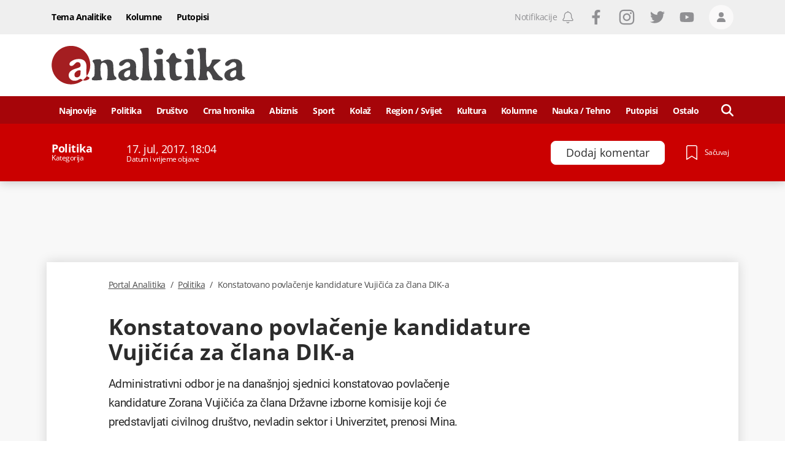

--- FILE ---
content_type: text/html; charset=utf-8
request_url: https://www.google.com/recaptcha/api2/anchor?ar=1&k=6LccJP0UAAAAAH4UFFG_nW_8ouooNCkBYTWHkUb6&co=aHR0cHM6Ly93d3cucG9ydGFsYW5hbGl0aWthLm1lOjQ0Mw..&hl=en&v=PoyoqOPhxBO7pBk68S4YbpHZ&size=invisible&anchor-ms=20000&execute-ms=30000&cb=xcc6qsecyjel
body_size: 49821
content:
<!DOCTYPE HTML><html dir="ltr" lang="en"><head><meta http-equiv="Content-Type" content="text/html; charset=UTF-8">
<meta http-equiv="X-UA-Compatible" content="IE=edge">
<title>reCAPTCHA</title>
<style type="text/css">
/* cyrillic-ext */
@font-face {
  font-family: 'Roboto';
  font-style: normal;
  font-weight: 400;
  font-stretch: 100%;
  src: url(//fonts.gstatic.com/s/roboto/v48/KFO7CnqEu92Fr1ME7kSn66aGLdTylUAMa3GUBHMdazTgWw.woff2) format('woff2');
  unicode-range: U+0460-052F, U+1C80-1C8A, U+20B4, U+2DE0-2DFF, U+A640-A69F, U+FE2E-FE2F;
}
/* cyrillic */
@font-face {
  font-family: 'Roboto';
  font-style: normal;
  font-weight: 400;
  font-stretch: 100%;
  src: url(//fonts.gstatic.com/s/roboto/v48/KFO7CnqEu92Fr1ME7kSn66aGLdTylUAMa3iUBHMdazTgWw.woff2) format('woff2');
  unicode-range: U+0301, U+0400-045F, U+0490-0491, U+04B0-04B1, U+2116;
}
/* greek-ext */
@font-face {
  font-family: 'Roboto';
  font-style: normal;
  font-weight: 400;
  font-stretch: 100%;
  src: url(//fonts.gstatic.com/s/roboto/v48/KFO7CnqEu92Fr1ME7kSn66aGLdTylUAMa3CUBHMdazTgWw.woff2) format('woff2');
  unicode-range: U+1F00-1FFF;
}
/* greek */
@font-face {
  font-family: 'Roboto';
  font-style: normal;
  font-weight: 400;
  font-stretch: 100%;
  src: url(//fonts.gstatic.com/s/roboto/v48/KFO7CnqEu92Fr1ME7kSn66aGLdTylUAMa3-UBHMdazTgWw.woff2) format('woff2');
  unicode-range: U+0370-0377, U+037A-037F, U+0384-038A, U+038C, U+038E-03A1, U+03A3-03FF;
}
/* math */
@font-face {
  font-family: 'Roboto';
  font-style: normal;
  font-weight: 400;
  font-stretch: 100%;
  src: url(//fonts.gstatic.com/s/roboto/v48/KFO7CnqEu92Fr1ME7kSn66aGLdTylUAMawCUBHMdazTgWw.woff2) format('woff2');
  unicode-range: U+0302-0303, U+0305, U+0307-0308, U+0310, U+0312, U+0315, U+031A, U+0326-0327, U+032C, U+032F-0330, U+0332-0333, U+0338, U+033A, U+0346, U+034D, U+0391-03A1, U+03A3-03A9, U+03B1-03C9, U+03D1, U+03D5-03D6, U+03F0-03F1, U+03F4-03F5, U+2016-2017, U+2034-2038, U+203C, U+2040, U+2043, U+2047, U+2050, U+2057, U+205F, U+2070-2071, U+2074-208E, U+2090-209C, U+20D0-20DC, U+20E1, U+20E5-20EF, U+2100-2112, U+2114-2115, U+2117-2121, U+2123-214F, U+2190, U+2192, U+2194-21AE, U+21B0-21E5, U+21F1-21F2, U+21F4-2211, U+2213-2214, U+2216-22FF, U+2308-230B, U+2310, U+2319, U+231C-2321, U+2336-237A, U+237C, U+2395, U+239B-23B7, U+23D0, U+23DC-23E1, U+2474-2475, U+25AF, U+25B3, U+25B7, U+25BD, U+25C1, U+25CA, U+25CC, U+25FB, U+266D-266F, U+27C0-27FF, U+2900-2AFF, U+2B0E-2B11, U+2B30-2B4C, U+2BFE, U+3030, U+FF5B, U+FF5D, U+1D400-1D7FF, U+1EE00-1EEFF;
}
/* symbols */
@font-face {
  font-family: 'Roboto';
  font-style: normal;
  font-weight: 400;
  font-stretch: 100%;
  src: url(//fonts.gstatic.com/s/roboto/v48/KFO7CnqEu92Fr1ME7kSn66aGLdTylUAMaxKUBHMdazTgWw.woff2) format('woff2');
  unicode-range: U+0001-000C, U+000E-001F, U+007F-009F, U+20DD-20E0, U+20E2-20E4, U+2150-218F, U+2190, U+2192, U+2194-2199, U+21AF, U+21E6-21F0, U+21F3, U+2218-2219, U+2299, U+22C4-22C6, U+2300-243F, U+2440-244A, U+2460-24FF, U+25A0-27BF, U+2800-28FF, U+2921-2922, U+2981, U+29BF, U+29EB, U+2B00-2BFF, U+4DC0-4DFF, U+FFF9-FFFB, U+10140-1018E, U+10190-1019C, U+101A0, U+101D0-101FD, U+102E0-102FB, U+10E60-10E7E, U+1D2C0-1D2D3, U+1D2E0-1D37F, U+1F000-1F0FF, U+1F100-1F1AD, U+1F1E6-1F1FF, U+1F30D-1F30F, U+1F315, U+1F31C, U+1F31E, U+1F320-1F32C, U+1F336, U+1F378, U+1F37D, U+1F382, U+1F393-1F39F, U+1F3A7-1F3A8, U+1F3AC-1F3AF, U+1F3C2, U+1F3C4-1F3C6, U+1F3CA-1F3CE, U+1F3D4-1F3E0, U+1F3ED, U+1F3F1-1F3F3, U+1F3F5-1F3F7, U+1F408, U+1F415, U+1F41F, U+1F426, U+1F43F, U+1F441-1F442, U+1F444, U+1F446-1F449, U+1F44C-1F44E, U+1F453, U+1F46A, U+1F47D, U+1F4A3, U+1F4B0, U+1F4B3, U+1F4B9, U+1F4BB, U+1F4BF, U+1F4C8-1F4CB, U+1F4D6, U+1F4DA, U+1F4DF, U+1F4E3-1F4E6, U+1F4EA-1F4ED, U+1F4F7, U+1F4F9-1F4FB, U+1F4FD-1F4FE, U+1F503, U+1F507-1F50B, U+1F50D, U+1F512-1F513, U+1F53E-1F54A, U+1F54F-1F5FA, U+1F610, U+1F650-1F67F, U+1F687, U+1F68D, U+1F691, U+1F694, U+1F698, U+1F6AD, U+1F6B2, U+1F6B9-1F6BA, U+1F6BC, U+1F6C6-1F6CF, U+1F6D3-1F6D7, U+1F6E0-1F6EA, U+1F6F0-1F6F3, U+1F6F7-1F6FC, U+1F700-1F7FF, U+1F800-1F80B, U+1F810-1F847, U+1F850-1F859, U+1F860-1F887, U+1F890-1F8AD, U+1F8B0-1F8BB, U+1F8C0-1F8C1, U+1F900-1F90B, U+1F93B, U+1F946, U+1F984, U+1F996, U+1F9E9, U+1FA00-1FA6F, U+1FA70-1FA7C, U+1FA80-1FA89, U+1FA8F-1FAC6, U+1FACE-1FADC, U+1FADF-1FAE9, U+1FAF0-1FAF8, U+1FB00-1FBFF;
}
/* vietnamese */
@font-face {
  font-family: 'Roboto';
  font-style: normal;
  font-weight: 400;
  font-stretch: 100%;
  src: url(//fonts.gstatic.com/s/roboto/v48/KFO7CnqEu92Fr1ME7kSn66aGLdTylUAMa3OUBHMdazTgWw.woff2) format('woff2');
  unicode-range: U+0102-0103, U+0110-0111, U+0128-0129, U+0168-0169, U+01A0-01A1, U+01AF-01B0, U+0300-0301, U+0303-0304, U+0308-0309, U+0323, U+0329, U+1EA0-1EF9, U+20AB;
}
/* latin-ext */
@font-face {
  font-family: 'Roboto';
  font-style: normal;
  font-weight: 400;
  font-stretch: 100%;
  src: url(//fonts.gstatic.com/s/roboto/v48/KFO7CnqEu92Fr1ME7kSn66aGLdTylUAMa3KUBHMdazTgWw.woff2) format('woff2');
  unicode-range: U+0100-02BA, U+02BD-02C5, U+02C7-02CC, U+02CE-02D7, U+02DD-02FF, U+0304, U+0308, U+0329, U+1D00-1DBF, U+1E00-1E9F, U+1EF2-1EFF, U+2020, U+20A0-20AB, U+20AD-20C0, U+2113, U+2C60-2C7F, U+A720-A7FF;
}
/* latin */
@font-face {
  font-family: 'Roboto';
  font-style: normal;
  font-weight: 400;
  font-stretch: 100%;
  src: url(//fonts.gstatic.com/s/roboto/v48/KFO7CnqEu92Fr1ME7kSn66aGLdTylUAMa3yUBHMdazQ.woff2) format('woff2');
  unicode-range: U+0000-00FF, U+0131, U+0152-0153, U+02BB-02BC, U+02C6, U+02DA, U+02DC, U+0304, U+0308, U+0329, U+2000-206F, U+20AC, U+2122, U+2191, U+2193, U+2212, U+2215, U+FEFF, U+FFFD;
}
/* cyrillic-ext */
@font-face {
  font-family: 'Roboto';
  font-style: normal;
  font-weight: 500;
  font-stretch: 100%;
  src: url(//fonts.gstatic.com/s/roboto/v48/KFO7CnqEu92Fr1ME7kSn66aGLdTylUAMa3GUBHMdazTgWw.woff2) format('woff2');
  unicode-range: U+0460-052F, U+1C80-1C8A, U+20B4, U+2DE0-2DFF, U+A640-A69F, U+FE2E-FE2F;
}
/* cyrillic */
@font-face {
  font-family: 'Roboto';
  font-style: normal;
  font-weight: 500;
  font-stretch: 100%;
  src: url(//fonts.gstatic.com/s/roboto/v48/KFO7CnqEu92Fr1ME7kSn66aGLdTylUAMa3iUBHMdazTgWw.woff2) format('woff2');
  unicode-range: U+0301, U+0400-045F, U+0490-0491, U+04B0-04B1, U+2116;
}
/* greek-ext */
@font-face {
  font-family: 'Roboto';
  font-style: normal;
  font-weight: 500;
  font-stretch: 100%;
  src: url(//fonts.gstatic.com/s/roboto/v48/KFO7CnqEu92Fr1ME7kSn66aGLdTylUAMa3CUBHMdazTgWw.woff2) format('woff2');
  unicode-range: U+1F00-1FFF;
}
/* greek */
@font-face {
  font-family: 'Roboto';
  font-style: normal;
  font-weight: 500;
  font-stretch: 100%;
  src: url(//fonts.gstatic.com/s/roboto/v48/KFO7CnqEu92Fr1ME7kSn66aGLdTylUAMa3-UBHMdazTgWw.woff2) format('woff2');
  unicode-range: U+0370-0377, U+037A-037F, U+0384-038A, U+038C, U+038E-03A1, U+03A3-03FF;
}
/* math */
@font-face {
  font-family: 'Roboto';
  font-style: normal;
  font-weight: 500;
  font-stretch: 100%;
  src: url(//fonts.gstatic.com/s/roboto/v48/KFO7CnqEu92Fr1ME7kSn66aGLdTylUAMawCUBHMdazTgWw.woff2) format('woff2');
  unicode-range: U+0302-0303, U+0305, U+0307-0308, U+0310, U+0312, U+0315, U+031A, U+0326-0327, U+032C, U+032F-0330, U+0332-0333, U+0338, U+033A, U+0346, U+034D, U+0391-03A1, U+03A3-03A9, U+03B1-03C9, U+03D1, U+03D5-03D6, U+03F0-03F1, U+03F4-03F5, U+2016-2017, U+2034-2038, U+203C, U+2040, U+2043, U+2047, U+2050, U+2057, U+205F, U+2070-2071, U+2074-208E, U+2090-209C, U+20D0-20DC, U+20E1, U+20E5-20EF, U+2100-2112, U+2114-2115, U+2117-2121, U+2123-214F, U+2190, U+2192, U+2194-21AE, U+21B0-21E5, U+21F1-21F2, U+21F4-2211, U+2213-2214, U+2216-22FF, U+2308-230B, U+2310, U+2319, U+231C-2321, U+2336-237A, U+237C, U+2395, U+239B-23B7, U+23D0, U+23DC-23E1, U+2474-2475, U+25AF, U+25B3, U+25B7, U+25BD, U+25C1, U+25CA, U+25CC, U+25FB, U+266D-266F, U+27C0-27FF, U+2900-2AFF, U+2B0E-2B11, U+2B30-2B4C, U+2BFE, U+3030, U+FF5B, U+FF5D, U+1D400-1D7FF, U+1EE00-1EEFF;
}
/* symbols */
@font-face {
  font-family: 'Roboto';
  font-style: normal;
  font-weight: 500;
  font-stretch: 100%;
  src: url(//fonts.gstatic.com/s/roboto/v48/KFO7CnqEu92Fr1ME7kSn66aGLdTylUAMaxKUBHMdazTgWw.woff2) format('woff2');
  unicode-range: U+0001-000C, U+000E-001F, U+007F-009F, U+20DD-20E0, U+20E2-20E4, U+2150-218F, U+2190, U+2192, U+2194-2199, U+21AF, U+21E6-21F0, U+21F3, U+2218-2219, U+2299, U+22C4-22C6, U+2300-243F, U+2440-244A, U+2460-24FF, U+25A0-27BF, U+2800-28FF, U+2921-2922, U+2981, U+29BF, U+29EB, U+2B00-2BFF, U+4DC0-4DFF, U+FFF9-FFFB, U+10140-1018E, U+10190-1019C, U+101A0, U+101D0-101FD, U+102E0-102FB, U+10E60-10E7E, U+1D2C0-1D2D3, U+1D2E0-1D37F, U+1F000-1F0FF, U+1F100-1F1AD, U+1F1E6-1F1FF, U+1F30D-1F30F, U+1F315, U+1F31C, U+1F31E, U+1F320-1F32C, U+1F336, U+1F378, U+1F37D, U+1F382, U+1F393-1F39F, U+1F3A7-1F3A8, U+1F3AC-1F3AF, U+1F3C2, U+1F3C4-1F3C6, U+1F3CA-1F3CE, U+1F3D4-1F3E0, U+1F3ED, U+1F3F1-1F3F3, U+1F3F5-1F3F7, U+1F408, U+1F415, U+1F41F, U+1F426, U+1F43F, U+1F441-1F442, U+1F444, U+1F446-1F449, U+1F44C-1F44E, U+1F453, U+1F46A, U+1F47D, U+1F4A3, U+1F4B0, U+1F4B3, U+1F4B9, U+1F4BB, U+1F4BF, U+1F4C8-1F4CB, U+1F4D6, U+1F4DA, U+1F4DF, U+1F4E3-1F4E6, U+1F4EA-1F4ED, U+1F4F7, U+1F4F9-1F4FB, U+1F4FD-1F4FE, U+1F503, U+1F507-1F50B, U+1F50D, U+1F512-1F513, U+1F53E-1F54A, U+1F54F-1F5FA, U+1F610, U+1F650-1F67F, U+1F687, U+1F68D, U+1F691, U+1F694, U+1F698, U+1F6AD, U+1F6B2, U+1F6B9-1F6BA, U+1F6BC, U+1F6C6-1F6CF, U+1F6D3-1F6D7, U+1F6E0-1F6EA, U+1F6F0-1F6F3, U+1F6F7-1F6FC, U+1F700-1F7FF, U+1F800-1F80B, U+1F810-1F847, U+1F850-1F859, U+1F860-1F887, U+1F890-1F8AD, U+1F8B0-1F8BB, U+1F8C0-1F8C1, U+1F900-1F90B, U+1F93B, U+1F946, U+1F984, U+1F996, U+1F9E9, U+1FA00-1FA6F, U+1FA70-1FA7C, U+1FA80-1FA89, U+1FA8F-1FAC6, U+1FACE-1FADC, U+1FADF-1FAE9, U+1FAF0-1FAF8, U+1FB00-1FBFF;
}
/* vietnamese */
@font-face {
  font-family: 'Roboto';
  font-style: normal;
  font-weight: 500;
  font-stretch: 100%;
  src: url(//fonts.gstatic.com/s/roboto/v48/KFO7CnqEu92Fr1ME7kSn66aGLdTylUAMa3OUBHMdazTgWw.woff2) format('woff2');
  unicode-range: U+0102-0103, U+0110-0111, U+0128-0129, U+0168-0169, U+01A0-01A1, U+01AF-01B0, U+0300-0301, U+0303-0304, U+0308-0309, U+0323, U+0329, U+1EA0-1EF9, U+20AB;
}
/* latin-ext */
@font-face {
  font-family: 'Roboto';
  font-style: normal;
  font-weight: 500;
  font-stretch: 100%;
  src: url(//fonts.gstatic.com/s/roboto/v48/KFO7CnqEu92Fr1ME7kSn66aGLdTylUAMa3KUBHMdazTgWw.woff2) format('woff2');
  unicode-range: U+0100-02BA, U+02BD-02C5, U+02C7-02CC, U+02CE-02D7, U+02DD-02FF, U+0304, U+0308, U+0329, U+1D00-1DBF, U+1E00-1E9F, U+1EF2-1EFF, U+2020, U+20A0-20AB, U+20AD-20C0, U+2113, U+2C60-2C7F, U+A720-A7FF;
}
/* latin */
@font-face {
  font-family: 'Roboto';
  font-style: normal;
  font-weight: 500;
  font-stretch: 100%;
  src: url(//fonts.gstatic.com/s/roboto/v48/KFO7CnqEu92Fr1ME7kSn66aGLdTylUAMa3yUBHMdazQ.woff2) format('woff2');
  unicode-range: U+0000-00FF, U+0131, U+0152-0153, U+02BB-02BC, U+02C6, U+02DA, U+02DC, U+0304, U+0308, U+0329, U+2000-206F, U+20AC, U+2122, U+2191, U+2193, U+2212, U+2215, U+FEFF, U+FFFD;
}
/* cyrillic-ext */
@font-face {
  font-family: 'Roboto';
  font-style: normal;
  font-weight: 900;
  font-stretch: 100%;
  src: url(//fonts.gstatic.com/s/roboto/v48/KFO7CnqEu92Fr1ME7kSn66aGLdTylUAMa3GUBHMdazTgWw.woff2) format('woff2');
  unicode-range: U+0460-052F, U+1C80-1C8A, U+20B4, U+2DE0-2DFF, U+A640-A69F, U+FE2E-FE2F;
}
/* cyrillic */
@font-face {
  font-family: 'Roboto';
  font-style: normal;
  font-weight: 900;
  font-stretch: 100%;
  src: url(//fonts.gstatic.com/s/roboto/v48/KFO7CnqEu92Fr1ME7kSn66aGLdTylUAMa3iUBHMdazTgWw.woff2) format('woff2');
  unicode-range: U+0301, U+0400-045F, U+0490-0491, U+04B0-04B1, U+2116;
}
/* greek-ext */
@font-face {
  font-family: 'Roboto';
  font-style: normal;
  font-weight: 900;
  font-stretch: 100%;
  src: url(//fonts.gstatic.com/s/roboto/v48/KFO7CnqEu92Fr1ME7kSn66aGLdTylUAMa3CUBHMdazTgWw.woff2) format('woff2');
  unicode-range: U+1F00-1FFF;
}
/* greek */
@font-face {
  font-family: 'Roboto';
  font-style: normal;
  font-weight: 900;
  font-stretch: 100%;
  src: url(//fonts.gstatic.com/s/roboto/v48/KFO7CnqEu92Fr1ME7kSn66aGLdTylUAMa3-UBHMdazTgWw.woff2) format('woff2');
  unicode-range: U+0370-0377, U+037A-037F, U+0384-038A, U+038C, U+038E-03A1, U+03A3-03FF;
}
/* math */
@font-face {
  font-family: 'Roboto';
  font-style: normal;
  font-weight: 900;
  font-stretch: 100%;
  src: url(//fonts.gstatic.com/s/roboto/v48/KFO7CnqEu92Fr1ME7kSn66aGLdTylUAMawCUBHMdazTgWw.woff2) format('woff2');
  unicode-range: U+0302-0303, U+0305, U+0307-0308, U+0310, U+0312, U+0315, U+031A, U+0326-0327, U+032C, U+032F-0330, U+0332-0333, U+0338, U+033A, U+0346, U+034D, U+0391-03A1, U+03A3-03A9, U+03B1-03C9, U+03D1, U+03D5-03D6, U+03F0-03F1, U+03F4-03F5, U+2016-2017, U+2034-2038, U+203C, U+2040, U+2043, U+2047, U+2050, U+2057, U+205F, U+2070-2071, U+2074-208E, U+2090-209C, U+20D0-20DC, U+20E1, U+20E5-20EF, U+2100-2112, U+2114-2115, U+2117-2121, U+2123-214F, U+2190, U+2192, U+2194-21AE, U+21B0-21E5, U+21F1-21F2, U+21F4-2211, U+2213-2214, U+2216-22FF, U+2308-230B, U+2310, U+2319, U+231C-2321, U+2336-237A, U+237C, U+2395, U+239B-23B7, U+23D0, U+23DC-23E1, U+2474-2475, U+25AF, U+25B3, U+25B7, U+25BD, U+25C1, U+25CA, U+25CC, U+25FB, U+266D-266F, U+27C0-27FF, U+2900-2AFF, U+2B0E-2B11, U+2B30-2B4C, U+2BFE, U+3030, U+FF5B, U+FF5D, U+1D400-1D7FF, U+1EE00-1EEFF;
}
/* symbols */
@font-face {
  font-family: 'Roboto';
  font-style: normal;
  font-weight: 900;
  font-stretch: 100%;
  src: url(//fonts.gstatic.com/s/roboto/v48/KFO7CnqEu92Fr1ME7kSn66aGLdTylUAMaxKUBHMdazTgWw.woff2) format('woff2');
  unicode-range: U+0001-000C, U+000E-001F, U+007F-009F, U+20DD-20E0, U+20E2-20E4, U+2150-218F, U+2190, U+2192, U+2194-2199, U+21AF, U+21E6-21F0, U+21F3, U+2218-2219, U+2299, U+22C4-22C6, U+2300-243F, U+2440-244A, U+2460-24FF, U+25A0-27BF, U+2800-28FF, U+2921-2922, U+2981, U+29BF, U+29EB, U+2B00-2BFF, U+4DC0-4DFF, U+FFF9-FFFB, U+10140-1018E, U+10190-1019C, U+101A0, U+101D0-101FD, U+102E0-102FB, U+10E60-10E7E, U+1D2C0-1D2D3, U+1D2E0-1D37F, U+1F000-1F0FF, U+1F100-1F1AD, U+1F1E6-1F1FF, U+1F30D-1F30F, U+1F315, U+1F31C, U+1F31E, U+1F320-1F32C, U+1F336, U+1F378, U+1F37D, U+1F382, U+1F393-1F39F, U+1F3A7-1F3A8, U+1F3AC-1F3AF, U+1F3C2, U+1F3C4-1F3C6, U+1F3CA-1F3CE, U+1F3D4-1F3E0, U+1F3ED, U+1F3F1-1F3F3, U+1F3F5-1F3F7, U+1F408, U+1F415, U+1F41F, U+1F426, U+1F43F, U+1F441-1F442, U+1F444, U+1F446-1F449, U+1F44C-1F44E, U+1F453, U+1F46A, U+1F47D, U+1F4A3, U+1F4B0, U+1F4B3, U+1F4B9, U+1F4BB, U+1F4BF, U+1F4C8-1F4CB, U+1F4D6, U+1F4DA, U+1F4DF, U+1F4E3-1F4E6, U+1F4EA-1F4ED, U+1F4F7, U+1F4F9-1F4FB, U+1F4FD-1F4FE, U+1F503, U+1F507-1F50B, U+1F50D, U+1F512-1F513, U+1F53E-1F54A, U+1F54F-1F5FA, U+1F610, U+1F650-1F67F, U+1F687, U+1F68D, U+1F691, U+1F694, U+1F698, U+1F6AD, U+1F6B2, U+1F6B9-1F6BA, U+1F6BC, U+1F6C6-1F6CF, U+1F6D3-1F6D7, U+1F6E0-1F6EA, U+1F6F0-1F6F3, U+1F6F7-1F6FC, U+1F700-1F7FF, U+1F800-1F80B, U+1F810-1F847, U+1F850-1F859, U+1F860-1F887, U+1F890-1F8AD, U+1F8B0-1F8BB, U+1F8C0-1F8C1, U+1F900-1F90B, U+1F93B, U+1F946, U+1F984, U+1F996, U+1F9E9, U+1FA00-1FA6F, U+1FA70-1FA7C, U+1FA80-1FA89, U+1FA8F-1FAC6, U+1FACE-1FADC, U+1FADF-1FAE9, U+1FAF0-1FAF8, U+1FB00-1FBFF;
}
/* vietnamese */
@font-face {
  font-family: 'Roboto';
  font-style: normal;
  font-weight: 900;
  font-stretch: 100%;
  src: url(//fonts.gstatic.com/s/roboto/v48/KFO7CnqEu92Fr1ME7kSn66aGLdTylUAMa3OUBHMdazTgWw.woff2) format('woff2');
  unicode-range: U+0102-0103, U+0110-0111, U+0128-0129, U+0168-0169, U+01A0-01A1, U+01AF-01B0, U+0300-0301, U+0303-0304, U+0308-0309, U+0323, U+0329, U+1EA0-1EF9, U+20AB;
}
/* latin-ext */
@font-face {
  font-family: 'Roboto';
  font-style: normal;
  font-weight: 900;
  font-stretch: 100%;
  src: url(//fonts.gstatic.com/s/roboto/v48/KFO7CnqEu92Fr1ME7kSn66aGLdTylUAMa3KUBHMdazTgWw.woff2) format('woff2');
  unicode-range: U+0100-02BA, U+02BD-02C5, U+02C7-02CC, U+02CE-02D7, U+02DD-02FF, U+0304, U+0308, U+0329, U+1D00-1DBF, U+1E00-1E9F, U+1EF2-1EFF, U+2020, U+20A0-20AB, U+20AD-20C0, U+2113, U+2C60-2C7F, U+A720-A7FF;
}
/* latin */
@font-face {
  font-family: 'Roboto';
  font-style: normal;
  font-weight: 900;
  font-stretch: 100%;
  src: url(//fonts.gstatic.com/s/roboto/v48/KFO7CnqEu92Fr1ME7kSn66aGLdTylUAMa3yUBHMdazQ.woff2) format('woff2');
  unicode-range: U+0000-00FF, U+0131, U+0152-0153, U+02BB-02BC, U+02C6, U+02DA, U+02DC, U+0304, U+0308, U+0329, U+2000-206F, U+20AC, U+2122, U+2191, U+2193, U+2212, U+2215, U+FEFF, U+FFFD;
}

</style>
<link rel="stylesheet" type="text/css" href="https://www.gstatic.com/recaptcha/releases/PoyoqOPhxBO7pBk68S4YbpHZ/styles__ltr.css">
<script nonce="vsWLeBdCiB4afV0YSo_cVA" type="text/javascript">window['__recaptcha_api'] = 'https://www.google.com/recaptcha/api2/';</script>
<script type="text/javascript" src="https://www.gstatic.com/recaptcha/releases/PoyoqOPhxBO7pBk68S4YbpHZ/recaptcha__en.js" nonce="vsWLeBdCiB4afV0YSo_cVA">
      
    </script></head>
<body><div id="rc-anchor-alert" class="rc-anchor-alert"></div>
<input type="hidden" id="recaptcha-token" value="[base64]">
<script type="text/javascript" nonce="vsWLeBdCiB4afV0YSo_cVA">
      recaptcha.anchor.Main.init("[\x22ainput\x22,[\x22bgdata\x22,\x22\x22,\[base64]/[base64]/[base64]/KE4oMTI0LHYsdi5HKSxMWihsLHYpKTpOKDEyNCx2LGwpLFYpLHYpLFQpKSxGKDE3MSx2KX0scjc9ZnVuY3Rpb24obCl7cmV0dXJuIGx9LEM9ZnVuY3Rpb24obCxWLHYpe04odixsLFYpLFZbYWtdPTI3OTZ9LG49ZnVuY3Rpb24obCxWKXtWLlg9KChWLlg/[base64]/[base64]/[base64]/[base64]/[base64]/[base64]/[base64]/[base64]/[base64]/[base64]/[base64]\\u003d\x22,\[base64]\\u003d\x22,\x22G8KUw5twCcKBEcOdeAorw7DCssKbw6LDhXLDiA/Dmk11w7BewrtZwr7CgRBQwoPClhkLGcKVwptqwovCpcK/w4IswoIuI8KyUEDDvnBZMsKUMjMZwqjCv8OvXcOoL3Ifw7dGaMK0OsKGw6RXw5TCtsOWcTsAw6cFwqfCvADCo8OQaMOpFwPDs8O1wqJ6w7sSw6DDrHrDjndew4YXEiDDjzc0HsOYwrrDh2wBw73CqsONXkwmw6vCrcOww47DqsOaXCNGwo8HworCgSIxcT/DgxPCmsOawrbCvClvPcKNN8O2wpjDg03CjkLCqcKXIEgLw5VyC2PDucOfSsOtw7rDvVLCtsKew4Y8T1dOw5zCjcOwwqcjw5XDtF/DmCfDkUMpw6bDkMKAw4/DhMK7w4TCuSAGw68vaMKVKnTCsRrDjlQLwqU6OHUgCsKswplEOksQUW7CsA3CpsKMJ8KSTFrCsjAOw5Faw6TCrnVTw5I3TQfCi8Knwpdow7XCqsO0fVQ/wqLDssKKw710NsO2w750w4DDqMO0wow4w5Rqw5zCmsOfTQHDkhDCjMOKf0lowo9XJknDiMKqI8Krw6Nlw5tLw6HDj8KTw55KwrfCq8Ohw5PCkUNBZxXCjcKkwo/DtERcw7JpwrfCpmNkwrvCmW7DusK3w5N9w43DusOMwpcScMOkEcOlwoDDqsKjwrVlWn4qw5hnw6XCtirCuxQVTTAKKnzCksKzS8K1wpRVEcOHd8KgUzxze8OkIBA/[base64]/DgMOKwqTCn8K7wrJgwpnDtRwXUHjDiDPCtE4uU0TDvCojwo3CuwItDcO7D0JbZsKPwovDssOew6LDp0EvT8KYIcKoM8O6w40xIcKjOsKnwqrDskTCt8Ocwq9ywofCpQYdFnTCusOrwpl0FU0/w5RGw6M7QsKtw6DCgWo2w5YGPgHDjsK+w7xrw43DgsKXTMKLWyZkBDtwacO+wp/Ch8KRUQBsw5gfw47DoMOVw7szw7jDjiM+w4HChAHCnUXCi8KywrkEwoHCvcOfwr8mw6/Dj8OJw47Do8OqQ8OIE3rDvXk7wp/ClcK5wp98wrDDiMOPw6IpOgTDv8O8w6MJwrdwwqjCohNHw68gwo7DmXNjwoZUFF/[base64]/wrXCm1zDs08KEzbDhcO+d07DiBTDncKGJi3DhMK3w4PCn8KKGBpuPHRZIcKVw6kIIT/ColRNw6XDrWtvw60OwrTDoMOKEcKgw7zCocKqXnnCqMOML8KrwpE7woXDmsKMMEnDpWdNw4DClm9HfcKRfXFbw5bCucOdw7rDqcKDH1rCqA0VdMO6IsKfMcOww7xJLQjDk8O/w5DDmsOgwr7Cu8Kow4UdAcK/wrzCj8OCTj3CjcK9YcO9w4dTwqLClsKUwoJCN8OUbcKFwposw6nCgcKbO07DisKLw47DlWstwqI3esKZwolFdnPDrsK6OHdrw5vClQlMwpzDgHrCr0bDoCzCuDtqwo3DpcKewrnClcOcwr4NbsOufcOIecKeCm3DtMK3MQdWworDgjtawqoGAn0DPlURw7/CicKbwpXDusK1wqZ1w5UPeB4BwodAXwLClsOmw7DDpMKSw6XDkDvDvl0Ow67CvcKULcORYRLDnUzDmGvCg8K5GCULezbCpV/[base64]/Cu8Kcw4DCg8Kcw4bCq8KNw7XCq8O4wpcswokwwq3DicKAJF/DqMKHdihWwo8gOxQrwqfDqXLCnGLDmcOcw6IXfFTCmgBKw7vCn3LDtMKLacKrQcKHUhbCvMKsUFzDrFYYacK9f8Oqw5UHw6l5Nhd/wplNw6ETZsOMKcKLwqJUNsOXw6/[base64]/[base64]/DrC/[base64]/wrtCRFAPw7gPS3YXFsK5JsO4MEFyw7rCrsOQw4HDshw/[base64]/[base64]/DnsOgcEAaezbDk8OsW8O9XCEeJ0JBwpfCgBF3w6/Dr8OnOxEqw6DCqsK2woRDw4IFw4XCpEJ1w4otJShUw47CoMKJwpfChTTDlVVrcsK7AMODwpDDtcOxw50WGnZnYlwYU8KZEcKsHMOTFXnCgcKIZsKwFcKfwoHDhi3CmRgpakA8wo/DuMOIDlHCnsKiM2LCtsKWZTzDsQfDtFrDsVHCnMKnw5ohw6LDjmtIa0fDo8OPZ8OxwpN+KUrCg8OnSQkNwqp5PzoHSV88w73DocOpwqJ/wrrCvcOhD8OARsKGBCPDjcKfLcOGBcONw6Z5RA/CpcOlFsO5JsKrwqBpDS5iw67DmAo0UcOTw7PDj8KnwrEsw5jCpG1IOxJ1KsKoGsKUw4UrwrF6P8KraFwvwo/CrFnCtXXCoMK7wrTCnMOEwqZewoZCGsKkwpjCtcKoBEXCjxsVwpnDuHEDw4gfQ8OcbMKQEB4lwoN/[base64]/CosKNfsKnw4DDg8OWw7dAw5fComAOFHDCscONw4bDtB/[base64]/CncK8WWvCksKlKMK1wrbCmnzDiMKdw6p5dsKjw7M1XMOfJcKDw5hLccKWw6vCjMOrbDbCtC/DklkqwrIRVVRTBhTDrWbCosO9GT1lw5IJw5dXw4/DosO+w7kBB8KIw5hcwpY7w67Ckz/Dqy7CssKbw53Dl2HCgMOiwrrCpy3CvsOPa8K4PS7CiDbCgXXDgcOgD3ZhwrvDucKtw6hoEi9kwpDDuVfDn8KHKzrCsMKFw4vCoMKJwp3CuMKJwo0ywrTCpEbCuCPCgl7DqcKFPRXDkMKoG8OxQMOlI1Zzw5TCvm/[base64]/DrMKTTMOWFkPDpMKDXU0SOQfCuCnCmsOCw4DDhQXCiEpCw6hUfEV/MnM1ccKPw7bCpwrCpmDCqcOAw7U2w51pwq4KdcO4SsOmw7xEPjwdQFvDtE9EY8OUwpRFwozCrMOlC8KQwoXCnsOswofCucOdG8KqwoB7ecOBwqXChMOgwq3Dt8Okw6wVCcKFVcOvw4rDicOMw7pBwonDh8KsbzwZMDlzw4N3aFwdw7Eaw7UTH3TCnMOyw69swop/XhXCtMOlZi3CrRw4wrLCpMOhUXbDogIkwrXDu8K7w6jDjsKVwo0uwoJVPmRTKcK8w5/[base64]/DiMKTw57DgnYbLnZ9QsKpJXpowqZFUsKfwphHBzJjw5nChTgQYxBww6rDjMOfE8O+w6dmw4xsw7kdwo/DnmxNIy5ZCm5zDEfCtMOySQNUPE7DjH/DlgfDpsO7PxloGUgPS8KAwo/[base64]/w6LDoMKRJ8KBw6zCtyBjw7YVJD88w7fDhcKKw6DDssK/[base64]/Ds8KiOcKrWgs6NEQTWyHCt8OvGkRYUsK4d0bCncKjw7bDri45w7jCmcOSaA0awr4wN8KSd8K9Yi7Cv8K0wpMzHhjDl8KUFsKyw4pgwojDng/Dpj/DqAwIw6Qawo3DlcOuwrA+LWvDuMOCwpPDohZswrnDvMKRA8Obw5PCuxPDnMOgwq3CrMK1w7zDjsOfwq3Clm7DksOzw6dxZj1vw6LCuMONwrDDnAo4ZCDCpHgefsK/N8OGw7PDlsKrwrVKwqVMFsO3di/CnxPDq1DCtcKgOsOuw4w7M8OpccOnwr7CqsK5QsOCXcKgw6XCoFwUHcKbbC7CmEPDtlzDuUgyw58hEE/[base64]/[base64]/DphEPwqvDgcKFSynCnzRoFCbCvsOlPsOIwpzClMKbwpc7X2/Cp8ORw6vCjcKEVcOnLFfDqlAWw5Jkw53DlMKXw5/ClsOVQsK6w4gswrUBwrPCiMOmSXwzbmtTwqZwwqYzw7bCv8Kdw5LDjwbDgWDDtMKkEg/[base64]/[base64]/D8KJwpnDtBRewqtawpALQ8O7w54NFz3DvWTDksOlwotiM8OOw7lhw507wpRdwq0JwrcUw4nDjsOLF2XDiGVlw4Vrwo/Dm3DCjmJaw5oZwrljw7tzwqLCujh+YMKmCsKsw4bChcOVwrZ4wo3Di8K2wr7DtnZyw6Unw6HDqgLCsXHDkF7Cs37CkMOqw5LDnsOMTXNGwrEuwr7DgEnCh8Kbwr/DlCtVIkDDh8O5R28FC8K6fSI+wrDDpyPCv8KNEnnCj8OUN8O/[base64]/P8Odwql7emDCqcOLwrXDmz0gWRrDjMOUWsKfwr7CiilmwptEwoDCssOJUcOuw5/Cq3XCux9Yw5vDqBJHwpfDuMK9wpXDlMK6Y8KEwqXDmUzDthrCkGdpw4LDnijCksKUB0tcQcOlw7zDgyx7PTLDmsOkIsKdwq/DgCLCpMOlLsO/[base64]/DrFIAZcO9WsOww6rDhcKGUSZuw4/DoS/Dqy/CtSNiAwkIFQXChcOWSQkBwqnCvlrCiUTCuMKiwpnDi8KwLmzDiQ3Dhw5RXSjCr0DCqUXCucOkLkzDosK6w73Cpmcqw68Cw7fClArDhsORIsOowovDp8OGwqbDqTtPw5LCuyYvw4rDtcOYwpLCrB5fwp/Co2LCuMKQB8KiwoHCkmQ3woV5U0rCl8KOwqApwqVOX3I4w4DDuktHwpJRwqfDigwGEhZ9w7s+wovCvicRwrN1w4fDtUrDucOtEMKyw6PDnsKVWMOQw54PEsKow6NPwqwGw7zDisOHG3Mrw6rCv8OVwppIw7/CkQjDgcK5NyzDmjM/wrrDjsK4w7BAw4FmdcKFfz5cEEtJDMKrFMOQwrNJED/Cm8OUZlPCusOswpTDn8Kpw7MPQsKMAsOVIsOJaFQWw5EFKgHCncOPw58Bw5FBUFRKwqDDmyLDgMOewp95wqBrEMO0E8Khwo1pw7Ybwq3DhxHDpMOIEwtswqjDhhrCr1fCjn/DvFzDvxHCucOQwrhadsKQWVVjHsKkUMK0JzJTBAXCjizDtMOKw5nCsjdfwrU4VU4Dw4sSw69xwqHChkLCjFZCw642Q3DCuMKUw4fCn8OfMH9zWMK/[base64]/DvsKUwrgGQhrCu8OaAWclNMKqwr8PwqU6w7TCpgtOwpgaw47ChA4QDXQ0UCPChsOkW8KlJj8Mw6A0fMOKwpIHa8KuwqQxw7XDh2MeY8KKCDZYOsOFKkDCm2zDncODRg/DljA5wrF2fisAw5XDoBzCsRZ+CUsgw5PDrjR7wo59wolZw61oOcOmw5XDrmDCrsKOw57Dr8Ohw51LOsKHwrQow7wNwpIDc8OSOMOyw6TCg8Opw7TDmkfCs8O5w53DocKFw6BYSzYXwrfDnGfDiMKFdCR5Y8KvEydQw4bDqMOJw5/ClhVGwoI0w7IzwpvDqsKOIFF/w4TCkcKvX8O7w6gdFXHCsMKyEmsAw78jT8KwwqDDpQrCj0XCq8OnHkPDtcOkw6jDo8OcSW3Cn8OWw4wIfUnCjMK+woxywpHCgE4gRVjDmQrCmMO2aSLCo8OdMQ5EBMKoNcOcKcKcwrsKw6/[base64]/[base64]/w4AiZBvCg8KSwo1nwo4efsKfMMKuwohNwo8cw4x9w5XCkRXDq8OIT2nDnBhVw7nDrMOkw7JtKCPDqMKGw4NUwpt2Zh/[base64]/DhFPCtMKLwqzCql/DncOXHcOSUsObDRsowpwpGG0lwo83wr3Cl8Klwq5zT3/Dj8OnworCsFrDqMO0wqJIaMO4wp1DCcOaRDnCjCN/[base64]/Cg1/[base64]/DtB7Chko3wrZlw6PDiMKfwrTDkMOvwozCkS3DvsOAKVJhTitawrTDsjbDjsKpU8O2H8OVw6XCs8OxGMKCw7jCnhLDqsOPdcONBxnCo0gWwrgswoNddMK3wqvCvS14wrh/N210wpvDjTHDk8OMQsOFw5rDnxxwXg/DjxxhTFTCv3dgw4Z/dcOJwqc0d8KkwrhIwpNhH8OnXcO0wqDCpcKvw4sJfW7DnkTDiFsnSwZnw58Two7CnsKQw7s9W8OJw43CrSbCtxTDkFfCv8Kswp4kw7zDmcOCY8OvdcKLwq4JwosREUTDhcOXwr7CoMKLOHjDhcKZwrbDphEtw7Jfw5sFw55NIVJTw5/CgcKIfRpMw7kIewhWC8K3SMOIw7QPeWPCvsOqfn/[base64]/FsKAMD8iGMOVdcOwGwfDm1zDnn4TbcKtw7zDtsKqw4nDgjXDscKmw6PDnl/[base64]/V8KLw542w4E8wq/CqBx0w4nCqic1wprChhAZAxQ6VC5rfhQRw74/ccKKRsKjLSDDoWfCs8Khw50vERTDtEVNwrHCicKRwrrDscKNw7vCs8KLwqgIw6PDumvChcOzRsKcwplnw7F3w518OMOvVWPDszJOw6LCoMK7FgbCm0UewqZRRcObwrDDoBDCisK8NlnDgcKiWSPDpcONM1bCtDnCvDo/bsKNw6Irw4rDsinCscKXwqXDtMKIR8OowplRw5DDgcOkwpsJw7jCkcKhQ8OHw4k2d8OxYiZUw5zClsK/wo8QFnfDih3Crgo6KyZew63Cu8Ojw4XCnMKzUMKSw7HCihMLbcK9w6pvwoLCp8OpAzfCvsOUw7jCp3VewrfCvUtuwoc8AMK9w5kOBMOea8KiLMOTO8OBw4DDkB/CksOpVjAPPEPDkMO6Z8KnK1EXaR8Kw6tywqZwdMOBw6IZaBRdOMOSRcOlw7zDmCzCnsO/wpDCmSXDixnDisKQOsOwwq5XSsOEAsKEQw3CkcOXw4DDmWVHwonDjcKBGxLDkcKiwoTCvVbDncKSSUAew613BMO5wo5rw5XDnTTDoh4BPcODw54jIcKPO0jCsh59w67Do8OfEMKSwrfCim/CoMOBHiTDgjzDk8O3TMOGZsK+w7LDusK/AsOCwpHCq8KXw4PCqDvDp8OEHW9iEVHCq3MkwpBiwoJvw7rCrnoNNMKLW8KvPsKpwoYyBcOJwrLCpcKlCUDDpcK9w4QDJcKiVGNvwq5kK8OySRgde0MNw7t8dSV4EcKXE8OqTMKhwobDs8Orw75bw4A1V8O0wqx/TncfwprDplszM8OMUGEnwr3Dv8KLw4Jlw7fCv8KuYMOUw6fDoDTCp8K9LcKJw5nDpUzDsS3Cu8OFw7c3wo3DjDnCj8O/TMOyPknDk8O7JcKVKsKwwoACwqlfw5VXOUbChWfCrBPCvsOWJ0BtBwfCtzEqwq4mOjTCvMKdTjkSc8KQw4FwwrHCu23Dr8ODw4F7w5rDgsOVwrN/S8O7w4hgw4zDn8O4fEDCvQ7DlsOGwp9NeCnDlMOJFQ/Dq8OHYcKnOQ0VK8KGwpfCrcKUEQjCi8KEwosWGhjDrMOrcRvCusKTCFrDgcKdwqZTwrPDsknDiXRXw7MWM8OywqV5w4tkL8OfdkgJSWg7XsOBEm4HVcOpw4INDSzDmUTDpBAAVCpGw5fCs8K8CcKYwqJ4FsKsw7UxLhDDj0PCtWlSw6tQw7HCsT/[base64]/[base64]/[base64]/DqjNwCx/CgcOTwpfCoMKbNlbCisOuwrPCkhl8VzTDrcOSF8KCfm/[base64]/[base64]/G0/CjcKYwoHCqMO6wp1+w5tww4nDh8Kaw6tcNFjCrlbDkFZ9aUzDk8KgNMK8L2x4wqLCnEQtCQ/Dp8Kaw4IeQ8OGNhEgLhtGw61gw5TDuMOLw6jDtz0ww4zCqcOEw7LCtTMJQy9Jwq3DkEtdwrIpOsKVf8OQdTl3wqHDgMOiFDtpZRrCjcOcSUrCksOYazlWYV4nw7lkd2vDt8OwPMKEwpt2w7vDv8ObZF/CoH55a3BLIcKgw4DDnljCscOsw504VWttwoJnI8K0b8OywqlZa3gtR8KHwoIkGnlcOhzDvRvDisOUO8OJwocnw75oFsOiw4YoIsOywrcBXhXDtcKgUMOow7DDlcOewo7CkijDuMOjwo9jHMKEdcO4WizCuSzCkMK+P2LDncKkAsOJQl7CnMKLLh0/wo7DoMK3H8KBD1LCuT/CicKRwprDg3dKVloawp0Ywo0pw5TCuHjDo8KpwrLDnz8hLgY3wrMrFU0afjTCksO3DMKvJWVVGDTDpsKeIX/Dk8KybVzDhsOnJsKzwqd5wrgYfkjCosKqwpPClMOVw4/DjsOLw4DCv8O2wqPCtMOJYMOIQBLDqEbCmsOSZcOIwqofdQNTMQHDoQtsKWTCpQsMw5MibXZdAcK5wr/DhcKjwoDCoU3CtWTCuGAjSsKQXMKuw5kDF0nCv3lMw651woTCnRlvwpTCiizCj3sAWDrDoCLDkWZzw5kyPMOtMsKTfR/[base64]/[base64]/DowcYw6YoT8Okwp/DoVbCnsK/w6sywpLClMKydULDp8Ktw7PDimsEEmnDjsOPwqJ4QkEdasOOw67ClMOOClUwwrfDtcONw6HCqcOvwq4sBcO5TMKow4EcwqjDp2ZRVCRvRMOURGbCt8KIX1ZJw4DCusKsw5FWHj/CohDCrcO6YMOEYR7CjD0ew5hyLH7DjsOPf8KSHhwgTcK1KUJ5woQzw5/CucO7QxXCpmtMw6LDrMOQwpg4wrnDqsODwq3Dmm3DhA5kwoHCoMO+wps5B2hrw6Nlw4U9w7jCo31aeVfCsjLDiGouJwISC8O1RjgUwoVtUghzWBHCil0/wrLDi8Kew5sJCg/[base64]/[base64]/[base64]/CssO+wqggEDknFVbDlynCu8ObFBlnw7dUIAfDhcKXw5Zfw4kUfsKHw7MowqzCgsOkw6Y6K0JadRDDhMKPSRHCrMKCw5TCv8KVw7IgLMO+X1lwVAXDp8O7wqgsGF3Co8KkwqEDbkJFw4w7BBXCpFLCjGFCw53DiinDo8OOOsKbwo4Dw4cnBRsVcnZiw6fDiU5tw7XCuV/CiXRZHTPCoMOid1jCi8OoRMO7w4QTwoHClDdgwpoEw4h8w7/Cg8OWdmTCj8Kcw4LDgDnDtMONw5vDqMKFRcKQw5/DhDUyKMOow7BkFEAowpzDoxXDhS4hLGTCijHCnlFQPMOrCgcgwrEkw6h1wqnDmxvDsiLCrMOdelh9aMO9ezbDrG8vP1YswqPDp8O3DQcgCsKhe8OnwoY7w57DsMOEwqdtMDccGFRuScO8a8KpUMO8BhvDolnDiXzCkU5RHRAuwrF/KmXDqlgLF8KKwqhWZ8Ksw5Jtwohqw5rCocKcwr3DjjzDrE3Ctmtmw6x2w6bDhsODw4rDuBcYwr7DvmzCi8KAw7Idw7LCoFDClyZXN05fIAXCocKlwrMXwo3DiwzDssOkwrMGwp3DnMKoZsK7E8KgSjzCsXJ/wrXCh8Knw5XDnsO9HMOxBRclwrU5MUrDlMOhwpN9w4HDilXDoXXCg8O1KMO7w5Mvw5VRfELCkxzDjgVsLAXCmHHDkMKkNQzCilZcw4TCsMO3w5rCtXtvw6dPAH/CvCtdw6PDksOIBcO+MggbPGrChw/[base64]/DtMOxBsOww63Cm8KXElrCn8OEw5zCt8KDwqJ3d8OowrTCgXHDoRPChsOww7rDgGnDg3wyC2gKw6sGAcOHIsKLw6kNwrsGwr/DicKHw4A9w6jCj1krw6dIW8KIeh3DtAhiwr1kwop9awnDhhNlwqgzX8KTw5Y9G8KCwoNLw6IIScKOeC1GHcKSR8KgJWA9w4shZnvDhsOeC8Kyw4bDtAzDoUDClMOKw4nDnlNvccO9w7zCq8OWMMORwq1mw5zCr8O8bMKpa8OZw4TDlMO1GmwRwqUKP8K/PcOXw7LDhsKXBz9PZsKhQ8OVw70iwprDoMOEJMKaaMK+Lm/[base64]/CojPDi8OLSn3DuWBRwpnCoCE4ejPDnxdIw5XCpUV4wo3DpsKsw6XDg1zCuS7CtSdsbktrw7LCsxhAwojCh8OGw5nDrQQAw7w0SivDkDZKwqHDn8OUAhfDi8OwPwXCrCLCksOTwqDCpcKlwqzDo8ONe27ChMKNLygvE8KQwoHDsQU/QVwMb8K1IcK7UX7CjErCicOQZTvCkcKsMcKmaMKJwrxqO8O2ZMKHN3tsCcKGwqpPdGbDlMOQcsOOO8OVUlHDmcO6w4fCo8O7IX/DtC1Jw6o2w57DhcKaw4pKwqBFw6/[base64]/[base64]/GVlEwrVgfil/w7bCgVZrdm3Do2LCg8O/wrhGw7bDk8OBNcOzwrc0wrnCgTttwrXDgGHCiyUnw4Rqw79gZ8K6TsOlRMK1wr8iw5XDonpYwqjDlyNMw6F0w6JDO8OLw7sPIsKYNcOww4JmFsKZfDfCt1rDkcK3w44AX8OlwprDuyPDiMK9XcKjI8KBwrh4BR9tw6Rqw6vDvcOOwrdww5IqHkkKCCjCjMKKNsKwwr/CtMK1w6dMwqQOEsK4GnvCmcKbw6rCgcO7woMBH8KdXzXCsMKpwrzDqW5dDsKeLRnDmnbCoMKvOUImw75iL8OwworCvF4oUitkw47CiwPDgcOUwojCtX3DgsOBIh7Ct0ppwqkHw4HCq2/DgMOlwq7CvsODZh8vKMO2cG5tw6nDucOZdTh3w6IUwqnCnsKPfkMIBsONw6YgH8KEGAEEw4bDh8Onw4FtU8OBUMKaw6YZw6kbfMOew7Y0woPCvsOEBwzCnsKkw5x4wqx8w4vDpMKcIU0VWcOYK8KRP03CtS/Dt8KywqEEwqx/w4HCoxEEM37Cv8K6w7nDocK6w67DshR2ShslwpAqw73CpVBxCCDClnnDosO/wprDkCzClcOFCGDCmsKgRBTClMOcw4gbJcOKw7HCnhDDsMO+McKXecO4wprDk2PCgsKXXMO1w7rDik1zw4BQaMOSwovCgncLwp1lwpXDhB7CsykWw6LDkWHDkA4QNcKlOhPCrEN6P8OYDnUgNcKLFcKbexrCjgDDkcOkREZQwq1UwqNHFsKyw6/CssKrESLCvcOZw5dfw5R0wqQiUwfCqsO9wrsCwrjDqhXCj23Cl8OJEcKeHwtSVx1Tw4rDgU8Bw4/DmMOXwrTDi2JVd0LCg8O/I8KmwoNYVkIqEMKhcMOCED5reV7DhsOUMHR/wopCwpEkJsKNw5HDlMOqF8O4wpgLScOZwrnCoGXDvgliO0pPIsOzw6kTw5N2fkoLw7zDuELCqcO4LMOYBz3CjMKawo8Aw41Nc8OPIVDCknfCmsO5wqIPbsKmfX0qw5/Ck8O1w4Zaw6PDpsKmccOPQw0BwqRRfFFdwqMuworCnCTCjDTDgsK5w77DjMKsdjDCn8KbU2NCw6HCpTs9wpQ/RTZLw4jDnsOCw6zDuMKRR8Kzw6zCrMO4WMOvc8OvBMOQwrR8esOpNcKNLcO6ByXCmWvClCzCkMOuOxXCiMKbYnfDl8OqFsKBa8OFHcO2wrLDvC/[base64]/WE9WwrDCoHMxccO1LSzCnMO6PsOPw5kmwokNwrQGw4PDrDTDncK7w7EGwoHCpMKaw7J+Vh/CiSDChcOnw5FYw7nCvTvChMOawojCiClVQ8KUwrN4w7MMwqFBS2bDkVRdYj3ChcO5wqTCl2ZCwpUBw5U1w7XCh8O4csKnHX7DnMO/w7HDkcOpLcK5aRjDgC9FZMO1AV9uw7jDvHTDjcOIwpZYKBJYw4kJw6rCn8OfwqfDj8Kow7YsO8OZw4JDwoXDhMOjEMKowoMqZnTDkD/[base64]/[base64]/VmsOwq9iwpItw7Arwr9kwpHDtMOCQcKzw73CgE1cwrsHwo3Ctn4hwoV6wqvCkcO3FU7DgjtPIsOuw5NMw78pw4nCrXLDrsKvw5QfFnl4woAdwpxTwqYXJH8bworDrsKPMcOLwrzCtnMiwrgbXWVMw6vCgcK/[base64]/V1oTw5JXwoZmPcODDFVww7HDkMKZwqQcw6rDiTvDgsOrJTIVTS0fw7p5WcKfw4LDsQcfw5TCqzcsWh/Dn8Ojw4TCv8O2w4I2woPDmiV/woTCp8OeOMKCwoFXwrzDvTXCo8OmED9jMsKIwpUMakNCw5cCO189A8OjA8Ozw6bDncOvARE9PAQkJMKMw6N9wqB7FjLCqA8kw6vDnEIow6ogw4DCmHoaWWfCrMKBw5kAH8OQwofCl1TDl8O+wqnDgMOuQcKowrDDtB8Cwp5eBMKTw4nDhMONFEIMw5HDuWLCmMOzAD/DjcK4wrHDoMOQw7HDmzDDrsKyw7/[base64]/DvcKNw4XDpwYEVcKMP1bCp3twMxQfwpRKeGwEfcODNmttVV1oVDpAbiY/FcOTPjFbw6nDgnPDscO9w58qw7zCqkbDqyEtYMK7woLDhWA1UsKcMGHDhsOKwoETwovDl3Upw5TCp8Ocw5DCoMOsPsKZw5vDpBd/TMOgwpVZw4cNw705VlEcJhEwb8O0w4LDjsKmPsOUwqHCn1dYw7/Cs0QRwpNyw5wxwrkCbMOkOMOKwpQaccOmwrYBDBd/[base64]/w6Nhw5XCqRtFccODIsKwWsKNRsOlw4cJL8O7CiPDk8K0McKVw7ssXGHCi8Kdw4vDuQ/DhFYSLV4vAHEuwoHDpx7Dtg7Cq8OEL2/DtQDDtH3CnQjCjcKVwp8Gw4IcaU0HwrPCu3www5nCtsOvwoHDmVccw4rDqFQMWFtMw7BAGsKxwp3DtDbDkgXCgsK+w6I+wqYzfsOrw7rDqyRrw4JVYH0jwowAJww+RB4qw4RNcMKhTcKeJVBWAsKXb23DrmHCpXDDj8Khwp3DtMO9w7phwpoVVsO7TsKuICklwqp/wqtRcjHDrcOmHFN8wpfCjWzCsjLCrEDCsA7DscKdw69owrN9w7x1dj/[base64]/[base64]/DpgLDl3ktwocvw5DCtzXCosObRHfDn3bCi8Odw6fDjcKQOjjCk8KZw4x+wpTDpcKnworDmDpqaiogw5cRw6kgMFDCkUc3wrfCn8K1GmkeR8KDw7vCi2tww6d0GcOIw4kaTlzDr0bDlsOQF8KReRRVSMKzwqd2w5nCiww3L3o8XTk6wo/DuU0Bw5g2wrRWPFvCrMOkwoTCrCY7ZMKtNMO/wo44M1VCwq0zPcK9JsKqI2wSJzPDlMO0wqzCucK6IMOiwrDCgHU4wpXDjMOJQMK8wrU2wp/DjhsWwoTCgMO9VsKkPcKawq3CkMKCG8OowpJcw6jDs8KQWTcBwrLCtmBuw7JnMHUcwofDhTHChGjDiMO5XjjCocOydm1pWDkCwqsCbDAzQcObclFNC1YlcDB3OsOeAcOHAcKZE8K3wpg0XMOqOMOyN2PClsOeIS7Clz/DusO8XMOBdGd5Y8KnNw7CpMKATsOhw4AxQsOGckrCmFYsYcKwwpXDsV/[base64]/Cn8OGwp5qWcOkAMKfbcKGw5U1w7LDgkAYBsOxA8KEw73CsMKQwqPDnsKvfsKKw4TCrsONw63CjMOow4NAwqwjaxtuYMKJwobDgMKuL3QDOmQ0w7oyMh/CucO3FsO6w6LDm8Ohw5nDk8O+QcO0AgvDi8K2GMOMXiTDq8KPw5lqwrjDncOLw47DrRXCl1DClcKKfwzDonDDrVtWwqHCvcOHw6Ibw7TCssKpFMO7wo3CucKbwr1WdMKww5/[base64]/DuMKKTsKTQW/CqsK4w63ClgHDjCfDssKLwpzDuwddwrptw7VJwqPDqMO8fApdQwHDtcO8Ni7CmMKBw4fDjX4uw5XCjErDkcKIwp3CtGvCkA4YA1sowqfDj2fCqX9kfcOOwpxjMz3DrgotaMKTw5vDtHplwo3CmcOOcn3CtULDrcKub8OIZkvDrsOsMRUOa0EaVkV/wpTChifDnzd/wrDCsnLChkZhI8KhwqXDm0zDm3sRw6zDssOQJy/CosO7eMOjeVE4MBjDoQlOwo4CwrvDgFnDsSwxwpfCq8OxZcKIF8O0wqrDqsKMwrppAMO8ccO1Jm7DsDXCnRNpEzXCn8K4wrMmUStlw6/CsigucgjCm0kxJMKxVHlYw4fClQ3Do0Arw4Avwqx2MznDkMKQKHlWORF3wqHDvhF7w4zDj8O8AHrCkcOTwqrCjn3DhkDDjMKMwqrDh8ONw54Gf8KmwrbCk2rDoGnCrG/DsiRLwrg2w7fCiBXCkgdnU8OdeMOpwrwVw7hXCVvCrzBIw5xaGcO9b1F8w7l6wqN3wrE8w4XDnsOnwpjDsMKewrd/w4h/wpHCkMKZUiPCnsOlG8ORw65TQcKKegUWw44Hw7XDjcKvdilYwoF2w4DCihMXwqJKPHBFCMKxWw/CosOOw73CtkjDnkI8SmAuB8K0dsKiwoPDvy55QH3CvsK4McO3YhhzJgR3wq/CqkkDMnsHw53Di8ONw5dTwoTDsHkeTgQPw6zDsyAZwqDDrcKfw7kuw5QDI1XCucORf8Oow6A5KMKzwppdbinCuMKJccO/QcOQfRHDgUzCgB7DpFzCtMK9IcKBI8OTCGLDuj3DlifDj8Ofwo3CpcKew71CbsOEw69hGCPDtVvCtm7ClhLDhT0vN3XCksOMw6nDicOMwp7Cv0F6Rn7CqFZ5d8KQw7XCtMOpwqDCux3DjFIKC3oid2NHT1TDg37CtsK5wpLDjMKEOcOTwpDDhcOhfW/DvlTDklbDscOxJcOuwqfDpMK8wrHDpcK/[base64]/CiMO5GnQzMnzDjMOOw7XCjR/DssOMTsOuO8KAVw/CpcKmXcOGXsKvHQbDhzY8bFLCjMKdN8K/w4PDuMK2I8OAw4Qmw5QwwoLCkTouaS3Dt0/Cj2FTNMKqKsKvCsKJbMKrJsKiw60iw6vDlTLCtcObQMOJwp7Cm1jCp8Obw78JV1kWwpYZwrrCu1/Chh3DumIqV8OvIcOKw4BwL8Kjw7JNSlfDnU9xwrfCvjXCjzhiSjDCm8KFLsKiZcKiwoEcw50hS8ObK1F3woHDpcOPw4jCrMKcLlUnB8O+U8KTw7nDtMOdJcKwYMK4woxaGMOlbMOJAMOEPsORSMOlwoXCtBBrwr59UcKVcXIgHMKGwofDrx/CtzZQw7HCjmLClMKyw5rDjxzCl8OKwp3DnsK1ZsObNxHCrsOOHsOpDwNpXWxqdg7CkmJmw4PCv3bDqmrCn8OvLMOQcU4nImDDl8K/[base64]/CsMODfsK0esOYXQnCpMKhwpUsw6J7wqZxB8OEw7Ngwo3ChcK/EcOjH1/CssKswrTDp8KCYcOhOcOAw5A5wrc3akAOwr/DisO3wp7Cti3DjsO/wqF+w6nDnTPCihxWfMO4wqPDmWJ0AzPCtGQbIMOqPsK+D8K2F3TDgk5jw6vCq8KhJBfClzdrcsO+ecKBwocsFU3DuTFNwqHCrx92wrnDkD83VsKHSsOeAl/CjsOvwoDDhwXDgX8LKcOzw7vDucOJESrCrMK0O8Kbw4B8ZnvCgkNxw5XDs2oZw5Q3wqpWwoTCksK4wr7CqCM+wo/DrX8KG8OIByg5U8OdAU1DwqsOw6gkAQvDlH/CpcO/w4ABw5XDpMOJw4Z+w553wrZ2wqjCrMKSQMOFBA9qLSPCs8Krwr80wofDsMKYwqwefgxMeUcawptFEsOuwqoZPcK2QhJ3wpzCncO3w53DvW97wrkDwprCqQ/[base64]/SVzChwzCmXF/wp9VNcKWw7zDm8KzEsKZfVTDiMO8R8OmYMK9HU/Cl8OXw5jCpiDDnQthwq4UUsKyw4Q0wrPCkMOROzXCrcOZwrsiGR1mw68WIjFNw5x/NMO8w47Dg8O6XxMQKi/[base64]/Cghg6w5wOPwVPwo5TF8OWcGA5w57DmzbCpcK3w49Cw5fDpsOWwp/DrAgfasOjwqzDqsOgPMKMKSnDkCXDrVzCp8OGTsKlwrgGwrnDoUIkwrtKw7zCjFAVw4fDiE7DvsONwpTDn8KwLcK4AGF1w4rDlzotM8K/[base64]/CosKKwo5JBT5Bw7RzwqXDicOEIT7DlRnDqcOsUcOCDFh+wqXCoznDmnFca8OEw68NQsOmfw87wqkpI8OXJ8KuJsKELRBnwrIswrvCqMOLwpzCncK9woxCwq3CssKiZcOqPcOCIHvCozvDuGPCjCgVworDksKMwpUKwrHCuMKiKcKTwphaw4bDjcK6w6/[base64]/e8O4wrzDli8hwrfDoMO2wqrDhVYWVsKhwpcNUQ5ZFMKAw4LDnsKVwpJDSylGw7IUw4nCkS/CgBhiVcOvw7DCnSrCjcKSe8OSWsOvwpNqwoNkARUBw4LCnFHCqMODLMO3wrN+wpl/NcOCw7Mhwp/CiSBmO0UuVFQbw5Rdc8Otw5Fnw7PCvcO8w4RGwofDs2jClMOdwrTDg2vCixg5wqp3J2vDpx9Ew5PCrBDCsi/CvcOkw4bCucKLF8KWwogawoQ+WWt3E2MAwpJew4nChATDiMOPwpDDo8KZw5HDk8OGbX1TSCU4EBtxLTLCh8KUwrkqwp5mNsOoOMOOw7fCqcKjK8Ohw6zDl1c/GsOIP3TCvkJmw5rDrgHDsUljS8Oqw7FTw7DChmd5NQPDpsKXw4g9LMKXw7TDo8Old8OkwrYsZxHCv2bDtBxgw6TDt0JHZcKsRXXDrzkYw4o/cMOgNcKyPMOSUwAMw60FwpFiwrYGw4Y3woLDiw12KG0FGcK0wq08NMO8wpXDlsOwD8Kjw6/DonwaO8OHRsKAfCbCpDV8wpZjw7TCrFtTUD0Rw4nCpVAtwrRpO8OrKcO4OS4WLRhKwr7CgVBEwqzCnWPCtGrDncKKDXDCpnMDBMOpw419w54eIsOYEkckQsOvKcKkw59Nw5sbIQRjWcOQw4nCtMK+AMK3NivCpMKXLcK8wqXDrMKxw7ZGw4XCgsOCwqBNEmBr\x22],null,[\x22conf\x22,null,\x226LccJP0UAAAAAH4UFFG_nW_8ouooNCkBYTWHkUb6\x22,0,null,null,null,0,[21,125,63,73,95,87,41,43,42,83,102,105,109,121],[1017145,130],0,null,null,null,null,0,null,0,null,700,1,null,0,\[base64]/76lBhnEnQkZnOKMAhk\\u003d\x22,0,0,null,null,1,null,0,1,null,null,null,0],\x22https://www.portalanalitika.me:443\x22,null,[3,1,1],null,null,null,1,3600,[\x22https://www.google.com/intl/en/policies/privacy/\x22,\x22https://www.google.com/intl/en/policies/terms/\x22],\x224RShfsBYUYO84Uyhqaoefp6Wm9DaoqdJS0TW8iPcHhQ\\u003d\x22,1,0,null,1,1768890329227,0,0,[153,119,244,10,103],null,[231],\x22RC-yT942_0tlzU4LQ\x22,null,null,null,null,null,\x220dAFcWeA7TaF9VqA8YosXUaX6Si4AofWX8uo7RiVVuKVw7dkjvby5XK30fpsmbsLbY0MPBPeK-JB7AHr9oafJeAbKtO8CQNcDAcw\x22,1768973129103]");
    </script></body></html>